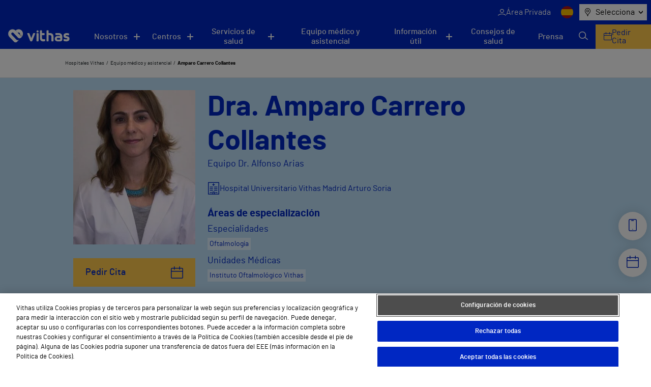

--- FILE ---
content_type: text/html; charset=utf-8
request_url: https://www.google.com/recaptcha/api2/anchor?ar=1&k=6LfHt9QrAAAAAGpyDsSD_1cw2_AqiKqb8Z3zzwGE&co=aHR0cHM6Ly92aXRoYXMuZXM6NDQz&hl=en&v=PoyoqOPhxBO7pBk68S4YbpHZ&size=invisible&anchor-ms=20000&execute-ms=30000&cb=x1pqnf1hbnmr
body_size: 48521
content:
<!DOCTYPE HTML><html dir="ltr" lang="en"><head><meta http-equiv="Content-Type" content="text/html; charset=UTF-8">
<meta http-equiv="X-UA-Compatible" content="IE=edge">
<title>reCAPTCHA</title>
<style type="text/css">
/* cyrillic-ext */
@font-face {
  font-family: 'Roboto';
  font-style: normal;
  font-weight: 400;
  font-stretch: 100%;
  src: url(//fonts.gstatic.com/s/roboto/v48/KFO7CnqEu92Fr1ME7kSn66aGLdTylUAMa3GUBHMdazTgWw.woff2) format('woff2');
  unicode-range: U+0460-052F, U+1C80-1C8A, U+20B4, U+2DE0-2DFF, U+A640-A69F, U+FE2E-FE2F;
}
/* cyrillic */
@font-face {
  font-family: 'Roboto';
  font-style: normal;
  font-weight: 400;
  font-stretch: 100%;
  src: url(//fonts.gstatic.com/s/roboto/v48/KFO7CnqEu92Fr1ME7kSn66aGLdTylUAMa3iUBHMdazTgWw.woff2) format('woff2');
  unicode-range: U+0301, U+0400-045F, U+0490-0491, U+04B0-04B1, U+2116;
}
/* greek-ext */
@font-face {
  font-family: 'Roboto';
  font-style: normal;
  font-weight: 400;
  font-stretch: 100%;
  src: url(//fonts.gstatic.com/s/roboto/v48/KFO7CnqEu92Fr1ME7kSn66aGLdTylUAMa3CUBHMdazTgWw.woff2) format('woff2');
  unicode-range: U+1F00-1FFF;
}
/* greek */
@font-face {
  font-family: 'Roboto';
  font-style: normal;
  font-weight: 400;
  font-stretch: 100%;
  src: url(//fonts.gstatic.com/s/roboto/v48/KFO7CnqEu92Fr1ME7kSn66aGLdTylUAMa3-UBHMdazTgWw.woff2) format('woff2');
  unicode-range: U+0370-0377, U+037A-037F, U+0384-038A, U+038C, U+038E-03A1, U+03A3-03FF;
}
/* math */
@font-face {
  font-family: 'Roboto';
  font-style: normal;
  font-weight: 400;
  font-stretch: 100%;
  src: url(//fonts.gstatic.com/s/roboto/v48/KFO7CnqEu92Fr1ME7kSn66aGLdTylUAMawCUBHMdazTgWw.woff2) format('woff2');
  unicode-range: U+0302-0303, U+0305, U+0307-0308, U+0310, U+0312, U+0315, U+031A, U+0326-0327, U+032C, U+032F-0330, U+0332-0333, U+0338, U+033A, U+0346, U+034D, U+0391-03A1, U+03A3-03A9, U+03B1-03C9, U+03D1, U+03D5-03D6, U+03F0-03F1, U+03F4-03F5, U+2016-2017, U+2034-2038, U+203C, U+2040, U+2043, U+2047, U+2050, U+2057, U+205F, U+2070-2071, U+2074-208E, U+2090-209C, U+20D0-20DC, U+20E1, U+20E5-20EF, U+2100-2112, U+2114-2115, U+2117-2121, U+2123-214F, U+2190, U+2192, U+2194-21AE, U+21B0-21E5, U+21F1-21F2, U+21F4-2211, U+2213-2214, U+2216-22FF, U+2308-230B, U+2310, U+2319, U+231C-2321, U+2336-237A, U+237C, U+2395, U+239B-23B7, U+23D0, U+23DC-23E1, U+2474-2475, U+25AF, U+25B3, U+25B7, U+25BD, U+25C1, U+25CA, U+25CC, U+25FB, U+266D-266F, U+27C0-27FF, U+2900-2AFF, U+2B0E-2B11, U+2B30-2B4C, U+2BFE, U+3030, U+FF5B, U+FF5D, U+1D400-1D7FF, U+1EE00-1EEFF;
}
/* symbols */
@font-face {
  font-family: 'Roboto';
  font-style: normal;
  font-weight: 400;
  font-stretch: 100%;
  src: url(//fonts.gstatic.com/s/roboto/v48/KFO7CnqEu92Fr1ME7kSn66aGLdTylUAMaxKUBHMdazTgWw.woff2) format('woff2');
  unicode-range: U+0001-000C, U+000E-001F, U+007F-009F, U+20DD-20E0, U+20E2-20E4, U+2150-218F, U+2190, U+2192, U+2194-2199, U+21AF, U+21E6-21F0, U+21F3, U+2218-2219, U+2299, U+22C4-22C6, U+2300-243F, U+2440-244A, U+2460-24FF, U+25A0-27BF, U+2800-28FF, U+2921-2922, U+2981, U+29BF, U+29EB, U+2B00-2BFF, U+4DC0-4DFF, U+FFF9-FFFB, U+10140-1018E, U+10190-1019C, U+101A0, U+101D0-101FD, U+102E0-102FB, U+10E60-10E7E, U+1D2C0-1D2D3, U+1D2E0-1D37F, U+1F000-1F0FF, U+1F100-1F1AD, U+1F1E6-1F1FF, U+1F30D-1F30F, U+1F315, U+1F31C, U+1F31E, U+1F320-1F32C, U+1F336, U+1F378, U+1F37D, U+1F382, U+1F393-1F39F, U+1F3A7-1F3A8, U+1F3AC-1F3AF, U+1F3C2, U+1F3C4-1F3C6, U+1F3CA-1F3CE, U+1F3D4-1F3E0, U+1F3ED, U+1F3F1-1F3F3, U+1F3F5-1F3F7, U+1F408, U+1F415, U+1F41F, U+1F426, U+1F43F, U+1F441-1F442, U+1F444, U+1F446-1F449, U+1F44C-1F44E, U+1F453, U+1F46A, U+1F47D, U+1F4A3, U+1F4B0, U+1F4B3, U+1F4B9, U+1F4BB, U+1F4BF, U+1F4C8-1F4CB, U+1F4D6, U+1F4DA, U+1F4DF, U+1F4E3-1F4E6, U+1F4EA-1F4ED, U+1F4F7, U+1F4F9-1F4FB, U+1F4FD-1F4FE, U+1F503, U+1F507-1F50B, U+1F50D, U+1F512-1F513, U+1F53E-1F54A, U+1F54F-1F5FA, U+1F610, U+1F650-1F67F, U+1F687, U+1F68D, U+1F691, U+1F694, U+1F698, U+1F6AD, U+1F6B2, U+1F6B9-1F6BA, U+1F6BC, U+1F6C6-1F6CF, U+1F6D3-1F6D7, U+1F6E0-1F6EA, U+1F6F0-1F6F3, U+1F6F7-1F6FC, U+1F700-1F7FF, U+1F800-1F80B, U+1F810-1F847, U+1F850-1F859, U+1F860-1F887, U+1F890-1F8AD, U+1F8B0-1F8BB, U+1F8C0-1F8C1, U+1F900-1F90B, U+1F93B, U+1F946, U+1F984, U+1F996, U+1F9E9, U+1FA00-1FA6F, U+1FA70-1FA7C, U+1FA80-1FA89, U+1FA8F-1FAC6, U+1FACE-1FADC, U+1FADF-1FAE9, U+1FAF0-1FAF8, U+1FB00-1FBFF;
}
/* vietnamese */
@font-face {
  font-family: 'Roboto';
  font-style: normal;
  font-weight: 400;
  font-stretch: 100%;
  src: url(//fonts.gstatic.com/s/roboto/v48/KFO7CnqEu92Fr1ME7kSn66aGLdTylUAMa3OUBHMdazTgWw.woff2) format('woff2');
  unicode-range: U+0102-0103, U+0110-0111, U+0128-0129, U+0168-0169, U+01A0-01A1, U+01AF-01B0, U+0300-0301, U+0303-0304, U+0308-0309, U+0323, U+0329, U+1EA0-1EF9, U+20AB;
}
/* latin-ext */
@font-face {
  font-family: 'Roboto';
  font-style: normal;
  font-weight: 400;
  font-stretch: 100%;
  src: url(//fonts.gstatic.com/s/roboto/v48/KFO7CnqEu92Fr1ME7kSn66aGLdTylUAMa3KUBHMdazTgWw.woff2) format('woff2');
  unicode-range: U+0100-02BA, U+02BD-02C5, U+02C7-02CC, U+02CE-02D7, U+02DD-02FF, U+0304, U+0308, U+0329, U+1D00-1DBF, U+1E00-1E9F, U+1EF2-1EFF, U+2020, U+20A0-20AB, U+20AD-20C0, U+2113, U+2C60-2C7F, U+A720-A7FF;
}
/* latin */
@font-face {
  font-family: 'Roboto';
  font-style: normal;
  font-weight: 400;
  font-stretch: 100%;
  src: url(//fonts.gstatic.com/s/roboto/v48/KFO7CnqEu92Fr1ME7kSn66aGLdTylUAMa3yUBHMdazQ.woff2) format('woff2');
  unicode-range: U+0000-00FF, U+0131, U+0152-0153, U+02BB-02BC, U+02C6, U+02DA, U+02DC, U+0304, U+0308, U+0329, U+2000-206F, U+20AC, U+2122, U+2191, U+2193, U+2212, U+2215, U+FEFF, U+FFFD;
}
/* cyrillic-ext */
@font-face {
  font-family: 'Roboto';
  font-style: normal;
  font-weight: 500;
  font-stretch: 100%;
  src: url(//fonts.gstatic.com/s/roboto/v48/KFO7CnqEu92Fr1ME7kSn66aGLdTylUAMa3GUBHMdazTgWw.woff2) format('woff2');
  unicode-range: U+0460-052F, U+1C80-1C8A, U+20B4, U+2DE0-2DFF, U+A640-A69F, U+FE2E-FE2F;
}
/* cyrillic */
@font-face {
  font-family: 'Roboto';
  font-style: normal;
  font-weight: 500;
  font-stretch: 100%;
  src: url(//fonts.gstatic.com/s/roboto/v48/KFO7CnqEu92Fr1ME7kSn66aGLdTylUAMa3iUBHMdazTgWw.woff2) format('woff2');
  unicode-range: U+0301, U+0400-045F, U+0490-0491, U+04B0-04B1, U+2116;
}
/* greek-ext */
@font-face {
  font-family: 'Roboto';
  font-style: normal;
  font-weight: 500;
  font-stretch: 100%;
  src: url(//fonts.gstatic.com/s/roboto/v48/KFO7CnqEu92Fr1ME7kSn66aGLdTylUAMa3CUBHMdazTgWw.woff2) format('woff2');
  unicode-range: U+1F00-1FFF;
}
/* greek */
@font-face {
  font-family: 'Roboto';
  font-style: normal;
  font-weight: 500;
  font-stretch: 100%;
  src: url(//fonts.gstatic.com/s/roboto/v48/KFO7CnqEu92Fr1ME7kSn66aGLdTylUAMa3-UBHMdazTgWw.woff2) format('woff2');
  unicode-range: U+0370-0377, U+037A-037F, U+0384-038A, U+038C, U+038E-03A1, U+03A3-03FF;
}
/* math */
@font-face {
  font-family: 'Roboto';
  font-style: normal;
  font-weight: 500;
  font-stretch: 100%;
  src: url(//fonts.gstatic.com/s/roboto/v48/KFO7CnqEu92Fr1ME7kSn66aGLdTylUAMawCUBHMdazTgWw.woff2) format('woff2');
  unicode-range: U+0302-0303, U+0305, U+0307-0308, U+0310, U+0312, U+0315, U+031A, U+0326-0327, U+032C, U+032F-0330, U+0332-0333, U+0338, U+033A, U+0346, U+034D, U+0391-03A1, U+03A3-03A9, U+03B1-03C9, U+03D1, U+03D5-03D6, U+03F0-03F1, U+03F4-03F5, U+2016-2017, U+2034-2038, U+203C, U+2040, U+2043, U+2047, U+2050, U+2057, U+205F, U+2070-2071, U+2074-208E, U+2090-209C, U+20D0-20DC, U+20E1, U+20E5-20EF, U+2100-2112, U+2114-2115, U+2117-2121, U+2123-214F, U+2190, U+2192, U+2194-21AE, U+21B0-21E5, U+21F1-21F2, U+21F4-2211, U+2213-2214, U+2216-22FF, U+2308-230B, U+2310, U+2319, U+231C-2321, U+2336-237A, U+237C, U+2395, U+239B-23B7, U+23D0, U+23DC-23E1, U+2474-2475, U+25AF, U+25B3, U+25B7, U+25BD, U+25C1, U+25CA, U+25CC, U+25FB, U+266D-266F, U+27C0-27FF, U+2900-2AFF, U+2B0E-2B11, U+2B30-2B4C, U+2BFE, U+3030, U+FF5B, U+FF5D, U+1D400-1D7FF, U+1EE00-1EEFF;
}
/* symbols */
@font-face {
  font-family: 'Roboto';
  font-style: normal;
  font-weight: 500;
  font-stretch: 100%;
  src: url(//fonts.gstatic.com/s/roboto/v48/KFO7CnqEu92Fr1ME7kSn66aGLdTylUAMaxKUBHMdazTgWw.woff2) format('woff2');
  unicode-range: U+0001-000C, U+000E-001F, U+007F-009F, U+20DD-20E0, U+20E2-20E4, U+2150-218F, U+2190, U+2192, U+2194-2199, U+21AF, U+21E6-21F0, U+21F3, U+2218-2219, U+2299, U+22C4-22C6, U+2300-243F, U+2440-244A, U+2460-24FF, U+25A0-27BF, U+2800-28FF, U+2921-2922, U+2981, U+29BF, U+29EB, U+2B00-2BFF, U+4DC0-4DFF, U+FFF9-FFFB, U+10140-1018E, U+10190-1019C, U+101A0, U+101D0-101FD, U+102E0-102FB, U+10E60-10E7E, U+1D2C0-1D2D3, U+1D2E0-1D37F, U+1F000-1F0FF, U+1F100-1F1AD, U+1F1E6-1F1FF, U+1F30D-1F30F, U+1F315, U+1F31C, U+1F31E, U+1F320-1F32C, U+1F336, U+1F378, U+1F37D, U+1F382, U+1F393-1F39F, U+1F3A7-1F3A8, U+1F3AC-1F3AF, U+1F3C2, U+1F3C4-1F3C6, U+1F3CA-1F3CE, U+1F3D4-1F3E0, U+1F3ED, U+1F3F1-1F3F3, U+1F3F5-1F3F7, U+1F408, U+1F415, U+1F41F, U+1F426, U+1F43F, U+1F441-1F442, U+1F444, U+1F446-1F449, U+1F44C-1F44E, U+1F453, U+1F46A, U+1F47D, U+1F4A3, U+1F4B0, U+1F4B3, U+1F4B9, U+1F4BB, U+1F4BF, U+1F4C8-1F4CB, U+1F4D6, U+1F4DA, U+1F4DF, U+1F4E3-1F4E6, U+1F4EA-1F4ED, U+1F4F7, U+1F4F9-1F4FB, U+1F4FD-1F4FE, U+1F503, U+1F507-1F50B, U+1F50D, U+1F512-1F513, U+1F53E-1F54A, U+1F54F-1F5FA, U+1F610, U+1F650-1F67F, U+1F687, U+1F68D, U+1F691, U+1F694, U+1F698, U+1F6AD, U+1F6B2, U+1F6B9-1F6BA, U+1F6BC, U+1F6C6-1F6CF, U+1F6D3-1F6D7, U+1F6E0-1F6EA, U+1F6F0-1F6F3, U+1F6F7-1F6FC, U+1F700-1F7FF, U+1F800-1F80B, U+1F810-1F847, U+1F850-1F859, U+1F860-1F887, U+1F890-1F8AD, U+1F8B0-1F8BB, U+1F8C0-1F8C1, U+1F900-1F90B, U+1F93B, U+1F946, U+1F984, U+1F996, U+1F9E9, U+1FA00-1FA6F, U+1FA70-1FA7C, U+1FA80-1FA89, U+1FA8F-1FAC6, U+1FACE-1FADC, U+1FADF-1FAE9, U+1FAF0-1FAF8, U+1FB00-1FBFF;
}
/* vietnamese */
@font-face {
  font-family: 'Roboto';
  font-style: normal;
  font-weight: 500;
  font-stretch: 100%;
  src: url(//fonts.gstatic.com/s/roboto/v48/KFO7CnqEu92Fr1ME7kSn66aGLdTylUAMa3OUBHMdazTgWw.woff2) format('woff2');
  unicode-range: U+0102-0103, U+0110-0111, U+0128-0129, U+0168-0169, U+01A0-01A1, U+01AF-01B0, U+0300-0301, U+0303-0304, U+0308-0309, U+0323, U+0329, U+1EA0-1EF9, U+20AB;
}
/* latin-ext */
@font-face {
  font-family: 'Roboto';
  font-style: normal;
  font-weight: 500;
  font-stretch: 100%;
  src: url(//fonts.gstatic.com/s/roboto/v48/KFO7CnqEu92Fr1ME7kSn66aGLdTylUAMa3KUBHMdazTgWw.woff2) format('woff2');
  unicode-range: U+0100-02BA, U+02BD-02C5, U+02C7-02CC, U+02CE-02D7, U+02DD-02FF, U+0304, U+0308, U+0329, U+1D00-1DBF, U+1E00-1E9F, U+1EF2-1EFF, U+2020, U+20A0-20AB, U+20AD-20C0, U+2113, U+2C60-2C7F, U+A720-A7FF;
}
/* latin */
@font-face {
  font-family: 'Roboto';
  font-style: normal;
  font-weight: 500;
  font-stretch: 100%;
  src: url(//fonts.gstatic.com/s/roboto/v48/KFO7CnqEu92Fr1ME7kSn66aGLdTylUAMa3yUBHMdazQ.woff2) format('woff2');
  unicode-range: U+0000-00FF, U+0131, U+0152-0153, U+02BB-02BC, U+02C6, U+02DA, U+02DC, U+0304, U+0308, U+0329, U+2000-206F, U+20AC, U+2122, U+2191, U+2193, U+2212, U+2215, U+FEFF, U+FFFD;
}
/* cyrillic-ext */
@font-face {
  font-family: 'Roboto';
  font-style: normal;
  font-weight: 900;
  font-stretch: 100%;
  src: url(//fonts.gstatic.com/s/roboto/v48/KFO7CnqEu92Fr1ME7kSn66aGLdTylUAMa3GUBHMdazTgWw.woff2) format('woff2');
  unicode-range: U+0460-052F, U+1C80-1C8A, U+20B4, U+2DE0-2DFF, U+A640-A69F, U+FE2E-FE2F;
}
/* cyrillic */
@font-face {
  font-family: 'Roboto';
  font-style: normal;
  font-weight: 900;
  font-stretch: 100%;
  src: url(//fonts.gstatic.com/s/roboto/v48/KFO7CnqEu92Fr1ME7kSn66aGLdTylUAMa3iUBHMdazTgWw.woff2) format('woff2');
  unicode-range: U+0301, U+0400-045F, U+0490-0491, U+04B0-04B1, U+2116;
}
/* greek-ext */
@font-face {
  font-family: 'Roboto';
  font-style: normal;
  font-weight: 900;
  font-stretch: 100%;
  src: url(//fonts.gstatic.com/s/roboto/v48/KFO7CnqEu92Fr1ME7kSn66aGLdTylUAMa3CUBHMdazTgWw.woff2) format('woff2');
  unicode-range: U+1F00-1FFF;
}
/* greek */
@font-face {
  font-family: 'Roboto';
  font-style: normal;
  font-weight: 900;
  font-stretch: 100%;
  src: url(//fonts.gstatic.com/s/roboto/v48/KFO7CnqEu92Fr1ME7kSn66aGLdTylUAMa3-UBHMdazTgWw.woff2) format('woff2');
  unicode-range: U+0370-0377, U+037A-037F, U+0384-038A, U+038C, U+038E-03A1, U+03A3-03FF;
}
/* math */
@font-face {
  font-family: 'Roboto';
  font-style: normal;
  font-weight: 900;
  font-stretch: 100%;
  src: url(//fonts.gstatic.com/s/roboto/v48/KFO7CnqEu92Fr1ME7kSn66aGLdTylUAMawCUBHMdazTgWw.woff2) format('woff2');
  unicode-range: U+0302-0303, U+0305, U+0307-0308, U+0310, U+0312, U+0315, U+031A, U+0326-0327, U+032C, U+032F-0330, U+0332-0333, U+0338, U+033A, U+0346, U+034D, U+0391-03A1, U+03A3-03A9, U+03B1-03C9, U+03D1, U+03D5-03D6, U+03F0-03F1, U+03F4-03F5, U+2016-2017, U+2034-2038, U+203C, U+2040, U+2043, U+2047, U+2050, U+2057, U+205F, U+2070-2071, U+2074-208E, U+2090-209C, U+20D0-20DC, U+20E1, U+20E5-20EF, U+2100-2112, U+2114-2115, U+2117-2121, U+2123-214F, U+2190, U+2192, U+2194-21AE, U+21B0-21E5, U+21F1-21F2, U+21F4-2211, U+2213-2214, U+2216-22FF, U+2308-230B, U+2310, U+2319, U+231C-2321, U+2336-237A, U+237C, U+2395, U+239B-23B7, U+23D0, U+23DC-23E1, U+2474-2475, U+25AF, U+25B3, U+25B7, U+25BD, U+25C1, U+25CA, U+25CC, U+25FB, U+266D-266F, U+27C0-27FF, U+2900-2AFF, U+2B0E-2B11, U+2B30-2B4C, U+2BFE, U+3030, U+FF5B, U+FF5D, U+1D400-1D7FF, U+1EE00-1EEFF;
}
/* symbols */
@font-face {
  font-family: 'Roboto';
  font-style: normal;
  font-weight: 900;
  font-stretch: 100%;
  src: url(//fonts.gstatic.com/s/roboto/v48/KFO7CnqEu92Fr1ME7kSn66aGLdTylUAMaxKUBHMdazTgWw.woff2) format('woff2');
  unicode-range: U+0001-000C, U+000E-001F, U+007F-009F, U+20DD-20E0, U+20E2-20E4, U+2150-218F, U+2190, U+2192, U+2194-2199, U+21AF, U+21E6-21F0, U+21F3, U+2218-2219, U+2299, U+22C4-22C6, U+2300-243F, U+2440-244A, U+2460-24FF, U+25A0-27BF, U+2800-28FF, U+2921-2922, U+2981, U+29BF, U+29EB, U+2B00-2BFF, U+4DC0-4DFF, U+FFF9-FFFB, U+10140-1018E, U+10190-1019C, U+101A0, U+101D0-101FD, U+102E0-102FB, U+10E60-10E7E, U+1D2C0-1D2D3, U+1D2E0-1D37F, U+1F000-1F0FF, U+1F100-1F1AD, U+1F1E6-1F1FF, U+1F30D-1F30F, U+1F315, U+1F31C, U+1F31E, U+1F320-1F32C, U+1F336, U+1F378, U+1F37D, U+1F382, U+1F393-1F39F, U+1F3A7-1F3A8, U+1F3AC-1F3AF, U+1F3C2, U+1F3C4-1F3C6, U+1F3CA-1F3CE, U+1F3D4-1F3E0, U+1F3ED, U+1F3F1-1F3F3, U+1F3F5-1F3F7, U+1F408, U+1F415, U+1F41F, U+1F426, U+1F43F, U+1F441-1F442, U+1F444, U+1F446-1F449, U+1F44C-1F44E, U+1F453, U+1F46A, U+1F47D, U+1F4A3, U+1F4B0, U+1F4B3, U+1F4B9, U+1F4BB, U+1F4BF, U+1F4C8-1F4CB, U+1F4D6, U+1F4DA, U+1F4DF, U+1F4E3-1F4E6, U+1F4EA-1F4ED, U+1F4F7, U+1F4F9-1F4FB, U+1F4FD-1F4FE, U+1F503, U+1F507-1F50B, U+1F50D, U+1F512-1F513, U+1F53E-1F54A, U+1F54F-1F5FA, U+1F610, U+1F650-1F67F, U+1F687, U+1F68D, U+1F691, U+1F694, U+1F698, U+1F6AD, U+1F6B2, U+1F6B9-1F6BA, U+1F6BC, U+1F6C6-1F6CF, U+1F6D3-1F6D7, U+1F6E0-1F6EA, U+1F6F0-1F6F3, U+1F6F7-1F6FC, U+1F700-1F7FF, U+1F800-1F80B, U+1F810-1F847, U+1F850-1F859, U+1F860-1F887, U+1F890-1F8AD, U+1F8B0-1F8BB, U+1F8C0-1F8C1, U+1F900-1F90B, U+1F93B, U+1F946, U+1F984, U+1F996, U+1F9E9, U+1FA00-1FA6F, U+1FA70-1FA7C, U+1FA80-1FA89, U+1FA8F-1FAC6, U+1FACE-1FADC, U+1FADF-1FAE9, U+1FAF0-1FAF8, U+1FB00-1FBFF;
}
/* vietnamese */
@font-face {
  font-family: 'Roboto';
  font-style: normal;
  font-weight: 900;
  font-stretch: 100%;
  src: url(//fonts.gstatic.com/s/roboto/v48/KFO7CnqEu92Fr1ME7kSn66aGLdTylUAMa3OUBHMdazTgWw.woff2) format('woff2');
  unicode-range: U+0102-0103, U+0110-0111, U+0128-0129, U+0168-0169, U+01A0-01A1, U+01AF-01B0, U+0300-0301, U+0303-0304, U+0308-0309, U+0323, U+0329, U+1EA0-1EF9, U+20AB;
}
/* latin-ext */
@font-face {
  font-family: 'Roboto';
  font-style: normal;
  font-weight: 900;
  font-stretch: 100%;
  src: url(//fonts.gstatic.com/s/roboto/v48/KFO7CnqEu92Fr1ME7kSn66aGLdTylUAMa3KUBHMdazTgWw.woff2) format('woff2');
  unicode-range: U+0100-02BA, U+02BD-02C5, U+02C7-02CC, U+02CE-02D7, U+02DD-02FF, U+0304, U+0308, U+0329, U+1D00-1DBF, U+1E00-1E9F, U+1EF2-1EFF, U+2020, U+20A0-20AB, U+20AD-20C0, U+2113, U+2C60-2C7F, U+A720-A7FF;
}
/* latin */
@font-face {
  font-family: 'Roboto';
  font-style: normal;
  font-weight: 900;
  font-stretch: 100%;
  src: url(//fonts.gstatic.com/s/roboto/v48/KFO7CnqEu92Fr1ME7kSn66aGLdTylUAMa3yUBHMdazQ.woff2) format('woff2');
  unicode-range: U+0000-00FF, U+0131, U+0152-0153, U+02BB-02BC, U+02C6, U+02DA, U+02DC, U+0304, U+0308, U+0329, U+2000-206F, U+20AC, U+2122, U+2191, U+2193, U+2212, U+2215, U+FEFF, U+FFFD;
}

</style>
<link rel="stylesheet" type="text/css" href="https://www.gstatic.com/recaptcha/releases/PoyoqOPhxBO7pBk68S4YbpHZ/styles__ltr.css">
<script nonce="KQkJgX4BNvlQoe1jOnim5w" type="text/javascript">window['__recaptcha_api'] = 'https://www.google.com/recaptcha/api2/';</script>
<script type="text/javascript" src="https://www.gstatic.com/recaptcha/releases/PoyoqOPhxBO7pBk68S4YbpHZ/recaptcha__en.js" nonce="KQkJgX4BNvlQoe1jOnim5w">
      
    </script></head>
<body><div id="rc-anchor-alert" class="rc-anchor-alert"></div>
<input type="hidden" id="recaptcha-token" value="[base64]">
<script type="text/javascript" nonce="KQkJgX4BNvlQoe1jOnim5w">
      recaptcha.anchor.Main.init("[\x22ainput\x22,[\x22bgdata\x22,\x22\x22,\[base64]/[base64]/[base64]/ZyhXLGgpOnEoW04sMjEsbF0sVywwKSxoKSxmYWxzZSxmYWxzZSl9Y2F0Y2goayl7RygzNTgsVyk/[base64]/[base64]/[base64]/[base64]/[base64]/[base64]/[base64]/bmV3IEJbT10oRFswXSk6dz09Mj9uZXcgQltPXShEWzBdLERbMV0pOnc9PTM/bmV3IEJbT10oRFswXSxEWzFdLERbMl0pOnc9PTQ/[base64]/[base64]/[base64]/[base64]/[base64]\\u003d\x22,\[base64]\x22,\[base64]/DkhzCncKCwowbwpQMER5jc8K/wptVw7Vnw4NueSIbUMOlwoB1w7HDlMOhFcOKc1RDasO+GBN9fAjDtcONN8OGNcOzVcKgw7LCi8OYw6Yiw6Atw7bCsnRPQUBiwpbDmMKxwqpAw5gXTHQLw4HDq0nDuMO8fE7Cs8O1w7DCtAzCj2DDl8KBOMOcTMOCeMKzwrFpwrJKGn3Cn8ODdsOWBzRaSMKoPMKlw5/CmsOzw5NjTnzCjMOnwo1xQ8Kww5fDqVvDs1xlwqkQw6g7wqbCrEBfw7TDjXbDgcOMfEMSPFofw7/Di2Iaw4pLMwgrUABSwrFhw7LClQLDswHCp0t3w54mwpA3w5ZvX8KoDn3DlkjDqMKiwo5HKWNowq/[base64]/CusKXw64dPMOYUUhCfjzDp8OLwrtSM2PCsMKPwppAaCFwwo8+HFTDpwHCinMBw4rDmX3CoMKcIsKKw409w4QmRjA8aTV3w6bDig1Bw53CqBzCnxR1WzvCuMO8cU7CrcOpWMOzwqQNwpnCkVNzwoASw5ZYw6HCpsO5X3/Ch8Kaw4vDhDvDvcO9w4vDgMKMZMKRw7fDlDopOsOqw4ZjFkUPwprDiwXDqTcJLEDClBnCtkhAPsOJJwEywq8Vw6tdwqDCuwfDmgfChcOcaEd0d8O/[base64]/w4zCg8OzwrPDtcOABsKoKAQlwoVWN2HDucOLwp9sw77DtnXCrUvDkcO8dsOPw7Qtw7cPe2DCpmXDtVd3TTfCmkTDksKgNA/DlX1Sw6jDh8KTw6HCoHBRw5Z5OHnCtzV1w7vDpcOyKMOoSDI1KWnCmSLCu8Okwr7Ds8OEwrvDgsO9wrUnw7XCosO2dx88wpRVw6DCoW/DoMOaw6RXasOSw4sXJcK6w5Vmw6gvM2/DusK0CsOBf8OmwpPCqsO5wrp2WVEHw4nDvnllXybCs8OfDSdZworDrcKVwoQgYMO2HG13LcKfX8OawobCgMKJCsKhwqnDksKfQsKkB8OqZANnwq4MMicUE8O6F2xHRhzCmcKSw5I1XXJdAsKqw6PCrwogNQN4OsOlw6nCtcOewp/[base64]/DksOfwpDDrQFLaMK/wpDCocOrasKXwo9bwpnDqMKLdcKTQ8Oyw5XDlMO3GEs7wqUqB8KMG8Osw5nDg8KlMwJOWcKpaMOyw6MAwonDo8O6F8KUScKECkXDuMKuwq56UsKLMRRaC8KCw4lYwqtMXcOwOcOYwqhrwq4Ew7jDqMOwfQrDq8O0w7MzdzTCmsOeJ8O/TX/CiknCoMObK20hJMKLK8OYID4scMOzI8OMX8KyKMKHEggcXBkKRcOPMVgfexjCp0Z3wptVVwNyWMOwQj7CuFoAw7h5w4cCRnBKwp3CrsKyQTNUw5NRwohKw6bDpWTDuG/Dk8ObWg7Csk3CtsORL8KKw40OU8KLDTHDi8K2w6fDsH3DskPDjWw4wrTCtW7DjMOxTcO+fhtNM1nCusKpwqROw4lOw7pgw6nDksKoWMKtdsKtwolyWR92bcOUd2MewqMNNl4nwqwzwpRGYCs8Nyh/[base64]/[base64]/AGLDvsObJMOjw4HClMKMwrLDrcODwqguw5pdw5PCr3gxN14GGsK9wq9iw4RHwqYNwq/Dq8OWHMK0e8OPT3xdfXQCwpweNMOpIsO/[base64]/CgMKwZh8UEcK5CGgBw6bDqcOFTzMow4Q5wr3CpMKdS181CcOqwooCAsKjeicXw67DoMOpwrU0R8ODY8K/[base64]/Ckg4Mw4V/YcKHwp7DtX58wq8WwoPDnV/DqhNXw6XCmHfCgiIMHsOzCj3CkShiGcK7TH4GXMOdNMKaWVTDki/DlsO1f25gw7BEwocRIMK8w4nDu8Oee2fCjMKNwrURw7A3wphzVQ/CsMOywqEGwqDDmCXCpg7CgsOxPcKuSCNsegRTw63DpB0/[base64]/DkX/CnsKSLcKpwroeW8OUwoPCpjvDviodw7DCkcK/fnguwpzCtmBdeMKvVEfDgcO3JcKQwoscwqsNwr0ew6bDimfCmsKxw6p4wo3ClMOtw4YJXjPDiHvCusOhw7kWw5LCrTnCisOAwpHCuyNCQMKcwpclw48pw6t2QQLDvmlfcj3CvsKdwq/Du39Ow7pfw6QQwrvDo8OJMMKMYWTDgMOewq/[base64]/DrMO+GQsgwpPDkxjDr8OFFmV0w60HwohGwoTCr8KOw5Fob0d1AMOYYXclw5MGIMKiIRfCsMOEw5VXw6TDhcOEQ8KBwp/Ds2LCrW9LwqPDp8Opw7PDvg/[base64]/[base64]/KB1hwpRwwphhwoYTU0ogw4rCtcKaGcKTwr/CviIiwpcDcgxQw4nClMKmw4hNw5HDmx45w7TDjAJ2dsOLVMKIw7TCk2xEw7bDqDEzWVfCjAchw6YIw5DDtBlJwowTFVLCicKZwr/Do2zDj8OJwqw+YcKWQsKbNBsJwrLDhxTDtsK5V2QVbDkIOX/[base64]/[base64]/DnG1lw7nCqxjDpHHCkyjDhsKnwqFlw4vCpw3Cvnd3w6cdw5/DlMOwwrJTc1TDjcOZbhUqZUdhwog2MXvCs8OISMK/JjxswoA4w6J3ZMKZFsO3wp3DhsKqw5nDjBh6Q8KaEVfCmkRqTBADwpk5WlQvDsOPO0IaVgdDI2VUVl1uOsO0GCt/wobDiG/DgcKxw58Rw5DDkT3DuiFaJcKJw6XDhR85S8K7IXLChMOuwoVTw6fCqWoGwqPCi8Oiw6DDk8OVIsK8wqjDlUkqM8OAwoxmwrAFwqdFKX8mO24nK8OgwrHDu8KoNsOAwrfCt2Bdw4zDjBsdwoYNwpsew7N9D8OZKcKxwpcMV8KZwp0eQGRkwpwPS1wPw4VCKsO8wp/ClBjCjMKRw6jCixjCnH/CicOsSsOcOMKzwoUnwp8mHcKOwp4nFMKsw7UGw4zDsDPDn1twcjXDiyE1JMKrwr/[base64]/CnjHDmlvDucK5w6kFw5xYWsOlw4PCiyE1w4ADBUFcwr1eCAISYURQwrN3ScK4MsKFHnklQcKoUBzCmVXCqSvDsMKfwqrCi8KhwohswrgdasKkXcOCQDIvwrUPwpVVFk3DnMO9PQVlwpbDiE/CigTCt3LCixDDhsOnw4BXwq9Xw7pkbxjCimHDhzLDvMOEdT1HVMOMQ3seUF3CrmQBOxbCpEZxAsO2w5gzBwcWT2/CpsKaGxV/wqPDpRPDp8K3w65PE2nDiMONOn3DvTMXVcKUVzI6w5jDnXLDpMK3w691w6EQfMO4cnzCscK5woVqbF7Dg8KQczTDrMKLVMOLwpfCgDEJwpHCuhdNw49xDMODMWbCo2LDg0nCh8KCPMOzwqMGWMKYLcO9O8KFIsOGTwfCp2R8C8K6esKACQkkwqTCtMOtw54RXsO/VlzDqcOMw4bCrlJtfcO2wqpcwq4Jw4TClkgcPcKcwqtkPsOlwrAEUUdTw7LDnsKdGsKVworDlcK7J8KXAzbDt8OYwrJiwrnDu8OgworDs8KkAcOvCwcZw748fMKQTMO8QSE6wrUAMCvDtWcIG3Mgw5fCqcOgwr47wprDusOkfgLCiX/CksKmLsObw7zCqFTCusO0FMOiOMOYfnNlwr87b8K4NcO8NsKcw5/DoBTDgsKRw740PsO2MEPDpEp0wpsUa8OcPT9OecOUwqhGTHXCj1PDvmTChwHCjWpqwo4gw4LDnQHCpB0JwrVQw6PCny3Dk8OBC2fCulvCt8OzwprDosONCV/[base64]/Cm8KpIMOHw6ttw6XCsMKJSXI2w6TClW1Ow6ZbdUhzwrfDkgHCu1zDhcOzUR7ChMOyUkBPWygswqMiOQEKeMKhW157ElIcCzRlHcO5NcOxKcKgb8K3wqIbXMOTcsO9IxzDv8ObFFHCuw/DoMKNf8OhYThMY8KXMyzCrMOkTMODw7RNbMOYbBzCln8GScKGwqnDq1LDmMK6KS4KHTrChipyw6UffsOqw43DvDJww4Q9wr7CkSLCuVbCq27DssKbw4dyFcKnWsKfw6RywoDDjy/DssKOw7nCrsOALsKxWsOAIR42wr7CqBHDnh/[base64]/Dr3cdwqnCscKENsKFwrBGGMKpwoPCscKSwqwLwpXDoMOnw6PCr8KvVsK4QTLCjcKyw4bCvxvDjw3Dt8K5wpLDmiJ1woQMw6lLwpDDg8O4cyhvbCHDmcKJGy/DgcKyw7nDoEgqw73DiXHDlMKiwrrCunbCuxEcBF4OwqvDh1nCqUt0TMOfwqEJAxrDvUxRF8K4w4nDiFBHwqrCm8OvQR7Cu1fDr8KMbcOwXF/DmMOLN2gbSkVYaX0Bwo3Csj/DmDFfw6zCvy3Ch017A8Kcw7vDkUTDnWEgw7TDh8OWOw/CpMOjQMOBJVk1bDvDpiZtwos5wpLDpyjDii4Vwp/Ds8KJY8KYbMKqw7bDg8Ohw5pwHMOFdsKoIy3ClAfDnR8vCz7Ct8K8wqgOSlxDw4/DkWhqXSHClXgREMOqCApCw7/Cj3LCox8Kw41qwpFvGi/[base64]/[base64]/Dr8Oawr7ChsKmw5QWf8OYw7ZgFg/DsVjCmWnCog3Ds08eKVrDk8Oiw6zDv8KrwrPCsk9XUlnCoFx/UcKRwrzCjcKVwobCvi3Cjg0dfFEINH9pAWTDhF/DisKiw5jCl8O7AMOMwpTCvsOCUWvDuFTDpUjDlMOuCMOJwqDDjsKcw4DCv8KMCxEQwq94woPDt29VwoHCvcOtw6Eww45Kwr3CmMOecSfDoA/DpsOFwoR1w7YGYcObwofCknPDqsOXwrrDg8KnfgbDiMKNw43DlgLCgMKjem/[base64]/Do8KPwoxsbsOCw65ow59kKj0ww7M0OWQHw6fDjRTDmsOeN8O8HMOiIjcyQj1wwo/CicKxwqViRMOjwpobw4JTw5HCjsOcMAM2IBrCt8Ouw5HDnnjDrcKNV8OsVcKZWVjCvsOoasOzQMOYTxTDlEk8Z3nDs8OPJcKYwrDDvsKaIMKVw4ICw6JBwqLCkjEiUgnDll7DsBYaC8O2UcKmS8KUH8K/KcK8wpsKw4jDswrCoMORZsOpwpHCvW/CrcOxw4soXkgNw5sTwr7Cm1PCohzChQgnaMKQB8KJw70DGcK5w5g+Q0TDizBNwp3DpnTDi3lnFx7DlsOkS8OmY8Ozw50EwoECaMOSDmxDw5/Dh8OWw7bDssKdPms4IsOra8OCw5zDgMKTLsKLDcOTwqACIMKzMcO1RMKKDsOGW8K/wo7DtCU1wrlVRcOtaH89YMKgw53DilnCvRNvwqvClnzDmMOgw5LDqnXDq8O5wpLDpcOrfsOZSnHCq8OYAsOuGRRmBzBaVljCim5swqfCj1HDnDTCh8OrAcK0QkIHdGbClcKcwogSGX7DmcOzwpfCnMO4w5wlbcOowoRIYcO9MsO6dMKpw5PDn8KScG/CngAIGHMXwp8qdMOsQGJ1bcOawrTCo8Ocwr5wJMOCwoTDrwUKw4bDocOBw4nDt8KwwpJYw7vDk3rDgBLDv8K+w7PCpcKiwrnCnMOQwqjCv8KHQGoDEsOSw6Zewr15UW3ChCHCpsOFwrzCm8OBPsKnw4DCsMKdPBEzbzERXMKTZsOsw7rCnk3CpB8twpPCq8K/w7DCmjnDnXXDhhzCiFjCmjsTw5gIw7gGw4B8wo/DgQQSw4tww7TCosOBJMKrw6YWVsKNw4XDg0DClU8CUlpqAcO+SXXCmcKfw6Bzcj/CqcKhcMO4OikvwrhnfihqZBNowqIkUDkmw4cIwoBpXsO7wo40WcOXwpnCrH9DUcKFwp7CvsO/dcOJbMKnU0DDhsO/wqIkw7kDwrlwQsOvwo1Rw4nCoMOBNcKnNF/DpsKxworDtcKEbMOYJ8Opw6MTwro5QFoRwr/[base64]/[base64]/CkhjDmcOFQsKKw5dGwrZPw646CcKpwo7CgA9fTsO7ajnDhRXClcKhaDnDimRZD2JFe8KlFgU9wqEiwpPDqFRpwrjDjMKGw6DDmQsHCMO7worDmMOzw6pRwogCJlgcVTDCtCvDsRTDpV/CnsOHPcO5wq7CrjTCgndew4sfLcOtFXjCsMOfw7rCg8KEc8KbYRYtwr8lwq15w6VLwr1cfMKEDFpkJgxifMOQSAXDkcKqw4ceworDuCg5w44wwp1Qwq4URzFHPlFqH8OMVFDCjTPDqcKdUyt8w7DDtcK/w4xGwrDDml5Yfxksw7HCtMKUP8OSC8Knw45PdknCmzPCmVB2wrdXAcKJw4/DqcKuKsKkTHnDq8OQS8OpJcKDPWXDtcOpw6vChTjDnzNLwrAlesK3wog9w7/Cs8OsShjCkcOrw4I/[base64]/DqcOGJF/DsU9DOcKOHSLDhh4WD8OdwobCm8K7woXCksOfKFzDp8K5wpMww4/[base64]/PsK7wrorWHjCq8OVw5bCgsO5eMOoVFDDoClxwqUHw4ZMNAjCjcOwXsOgw6h1QMOkcxDCrcOSwr/[base64]/w7vDgyjDqXovbsOzw5tIw5PCh0h/[base64]/CuUXDh8KzAzPCnAxoP8OywrJSw7IyKMOHPXMHRsOzZcKmw4hxw5tsCChsKMO9w63ChsKyEcKRI2zCvMK1LsOPwovDpMONwoUew5TDucK1wpcTC2k5wpHDgMKkS0jDj8K/RcODwqECZsOHa01/QT7Dq8KldcK9w6TClsKLZCzClCvDsi7DtmJzXsO+NMOtwojChcOXwoNFwqhsaWMkFMOPwpM5NcOYWwPCqcKFXGzDlB03W2heBEjDusKsw5c5UCrDisKVInLCjTHCgsKEw40mCcORwq3ChMOXb8OIA1zDiMKJw4AQwqjCv8Kow77Ds3fCnVYqw6cLwqEew4/CicKxwrPDvcObZsKBL8OUw5t/[base64]/[base64]/[base64]/Dn8Kgw7rCl8OGVQcDw6NHw713XnkHw4/DuSrCisKLMlPCvBHDkkDChMK7M1djN2kewqvCvcOFNcKcwr3CkcOfDcKnS8OsfTDCicOJBmvCtcOhASdSwq4qcBRrwq59wo1ZKsOTwr1Nw4PCvsOHw4YgSm3CqnBPBnLDpnfDj8Klw6/Dg8OuAMOuw6nDq3trw7IQXMKkw6N0fzvCmsOZWcKowp19woVid1kVGsOmw63DrsOYYsK5C8Obw6DCtAI0w47CsMK/[base64]/AAQ8Qk7CkzxIaMOUW3nDnsKdwqPCmTfCisOzw5fCi8KYwoIIcMKmQsK0I8O7wo7DlEI1wpp9woPCi2U5VsKqd8KLYBjChlUFFsOFwrvDisOXCDAgAVrCtlnCgnzCm3gcG8O9AsORWHTDrFjDrCHDq13DusOuacOywprCusKtwq8uYyXDicOgU8Ozw4vCl8KZAMKNczB/RkbDkMOzMcO7WU9zw5kgw7rDqz5pw4DDssKpw64cw64iCWVzOVpowrVvwojCtHA1Q8K4w4LCniovAA/[base64]/worDo1IfLGtKw6DDnybCuh5Ybndew4LCrQxLdxZdOsK7dsODJg3DvcKEZsOBwrIvXHc/woTDvsOffMK9FClUAcO1w4rCuy7CkWwhwqbDu8OewqjCvMOFw7nDr8O6wo0NwoLDiMKXAMO/wrnCpRkjwrM1ainCqcKuw7/CiMKPHsKQPmPDq8OjeSPDlHzDucK1w6Y9KcKOw6XCgAnCgcOaaVpFHMOIMMOSwpfCqcO4wrAawrjCp2Y4wp/CscK8w7IbSMODfcOqNU3CnsOdF8KZwpcEM2EaT8KTw7xjwr18WsKPLsK5w4/CngrCpMKNO8OEcX/[base64]/CkAvDv1vDgCYaRMObUwTDh8KVc8OrwplbwqbCqw/CkcKCwo1JwqdpwqjCjj98T8OlQXh/[base64]/DtCLDqcKDU8KMw6rCt8K6cQ/Cs8KjTyvDlcKSNH47A8Kue8O4wp/DuwvDpsKdwrrDv8Oswr3CsHFrcAZ9wog7fxLDqsKdw5Q9w4Ylw5w6wr7DrcKhChwAw79/w5jCk37DmMO/E8OxAMOQwqPDhcKsQXUXwqkhYl4jLsKJw7rDqTLDhsOJwqUoSMO2EUI7wovDsFrDpWzCjXzDlsKiwpNFb8K5wq3CvMK/FMKKwqhGw6/CqjTDucOjUMOowpUyw4Rofm8rwrHCqMOyT0hkwphrw4zCpmV3w4kqDx8/w7Amw5DDr8O3EXkeZSTDtsOBwoFPXcKJworDs8KpP8KTZ8KLLMKYOj7Cn8KPw4nChMOlDAcRTF/[base64]/[base64]/CqTcYwoTCpMOdADHCrsKYR8KmJ8O7w7jDnCPCu3pGeijDtWEWwrPDgTRPUMK/[base64]/DmcOFWC1Vw5XCvw/CtsOuw5VGFGQGwoA4B8KiacK2w48CwoV+O8Kbw5/DusOiGcKtwqNKAiLDuVtzF8KFVTTClFkVwrTCpmI5w7t+GcK9dUjDowLDhMOfRFjCmVBiw61LVsKeI8OtcnIAYUnDvU3CpcKOC1zCqkLCoUxLKsKMw7AQw4jDlcKyCi1pL3MRB8OMw7vDmsOuwpDDhHpjw6VvQX/[base64]/DrSRJMhAMTsKAwpjDqMOfd23DvEXCrCZuA8KVw63Cj8Odw47Cok8rwqTDtsODcMOKwpsYNAvCt8OlYjQvw7LDqAjDmj1KwqY7B00eFGfDnmXCmsKiGxLCisKWwp4sWMOHwqbDkMO5w5LCm8Knw6/[base64]/wqXCrMKZd8O0w4Ymw551J8O1w57CocKvw6LDscKbw7DCiyVVw47Cn1lFJyjCihPDvyYtwprDkMKqH8OQwqLDkcKow5UXf2XCgwbCucKhwq3CoG4ywrAHR8Kyw5LClMKRw6zCi8KiIsObOcKaw5/DtcOqw5bDmCXCq0clw6fCqg7CgHABw5nCsj5awo/[base64]/DjQ16wpdqwpwHfRIDGMKYScKDwr0GwqYIw79BN8KrwrFjw7tCZsKQM8Kxwr8Fw7TCvMOEFwtgGxzCgMO/w7XDjsOOw6rDl8Kew7xDHG7DvsK/[base64]/CksK+wqDDjDvDpRvDtBhhwqlMPUzCqMOrw4nCqcOCw6vChcO5LMK8cMOYw6jCpEbClsOMw4dPwrjCjUhzw4XDtsKePTgMwojCui7CsSPCr8Oiw7rCrmEXwqd0wpPCqcOsCMKERMOUfGFlJXgZbsK4wr8fw7clVWM1HsOaDyIXBRnCuRsnVMOmIQMhAcO0cXvCmS/Cl349w4Bmw5rClcK8wqlHwrnCsjIaMBVWwp/CpMOQw5XCp0HDgj7DnMOywrJ1w4/Csjlmw7/CigDDqsK7w7zDlxgCwocIw7pHw7zCjH3DqzXDs0fDiMOUIy/DpsO8wovDrVc4wpkLIMKuwrBoIcKVQ8Olw6PCh8OPNC/DpsKHw7Zww6lsw7DDlzABX3/DscOQw5/CmhYva8OTwpLCtcK1PynDssOLwqZSFsOcw4MMOMKZw5c0HsKRfRzCpMKQPMOaTXzCpXxqwos1WSnCm8KGw5XDhcO1wpTDtMOIf0wowpvDp8K0wpwVc0DDn8OOQlfDmsOFbVLChMO+w5I8P8OmQcKnw4p8T2/ClcKrw6nDlXDCp8OYw5PDuS3DvMKQw4QNQ29HOnwQw7XDncOZbRzDgC8sCcKxw5NcwqAyw7FpWmLDgsO8QEbCkMKJa8O1w6fDvSg/w4zComZ9wrdhwovDminDq8OkwrB3TMKiwoDDtcOUw7zCtsKewotAGzHCoiRLfcOjw6vCssK6w4XClcK3w7rCt8OGNcO+TRbCkMOywq1AO35Oe8OHekzDhcKuwpTCicKpesKXwo/ClUzDkMKjwoXDpWQlw67Ch8KjOcOwNsOxVnx8MMKEdnlfIyTColFwwrcHMgZiKMOFw4HDhVHDlFvDk8K9K8OGe8OOwqbCusKqwrHCtygMw6lPw4otUFcSwqTDj8KZEmQKVsO9wqpYBsKpwqPDqwzDtMKtGcKjSMK6FMK7dsKVw4Bnwo1Qw4M7w7sEwq0/[base64]/Dp8KvCcOKBT0VeVZ4acOUw78Qw7UDwo0EwoLDkAw8aAFMU8KvXMKzVHrDn8OeYkQhwq3CmsOIwrDDgjXDm3PCpsOLwr7CksKgw6ccwrvDgMOWw7LCkAt7OMKPworDhcKhw5szPMO2w5jCucO/woA/[base64]/DjGdKe213T8OaacOkw4pQG3XCo0FkJcKmNBZgwqY/[base64]/Dji9mYinDjz7Cv8O0R8KIwrQPbAHChcKUNXU8w5/Cr8OywofCucK5cMOowpFpHn7CncOvRWw6w5HCpE7CjMK+w7zDuk/DiHTChcKoS0hOGcK8w4Q7InrDi8K1wrYQOn/[base64]/DjGzDvnESw5IFQn3CtsOywq7Dk8O8wrpIO8OgK8OaF8OtWMKhwqUHw54+B8Ovwpw2wrjDgHkPBsOtAcODJ8KxURXDscK+ai/Cn8KKw53CjQHCmy4dc8Odw4nCvhwYLxlhwqXDqMOiwogIwpYHwqvCrWMUworDrMKvwrA6G2vDgMOwIlAsEFnDosOHw70fw6kzOcKJVyLCoGw/a8KPw6DDjm9VNVgWw4rCnBdQwqcHwqrCvWbDo3VlCcKAd37CqMKswrE8cCbCpSDCjSoXwqfDtcKvS8OFw6Jqw6LDgMKCAXRqM8OWw7PCqMKFaMOVTxrDlk9/QcKPw4bCjB4Fw6lowptcQEPDocOzdjHDrHNSd8Orw4IgclbClQrDo8KTw5nClSPCksKywplOwpzDlVVfFn1KI3ozwoAlw4/[base64]/[base64]/wp1+w57CuUPCix4Fw5hqHColcMKpLsO3w4/[base64]/CisOnCx/[base64]/REzCjsKTGQzChMOIGcOMw5TDomrCiMOXw7zDk0LCkCjCuQjDsWwJw6kSwpwVEsOnw6cABVN3woXClXHDpcODOMK4PHXCvMKSwrPCojoIwqM0JsODw7swwoFrDMKCAcKlwrhfPTMHOcOZw59GTsKEw5zCt8OcC8KeIsOAwoDDqlMrPSwLw4VscgbDmD/DpExVwpbDmnNUeMO4w5nDoMOswrpbwp/CngtwMcKSTcK/wrJLw7zDkMO2wozCmMKEw5nCm8KwPWvCtQ5aW8KCPXJma8OcHMKdwqHDo8KyPVTClDTDjV/[base64]/[base64]/DhUPCpxjCnMOWOz3CqHkVwphzDsKbwqglw4tia8KQMcOFWl8ROx5fw7ISwp/CixXDmFhEw5bCgMOuMBhjdcKgwonCsUB/w7wBesKpw5zCtsK+w5HCgl/CkiAYWxpVacKwAMOha8OoKMOVwrZMw54Kw6AUTsKcw74OPcKZb21WAMOMwqpvwq/CgCADUy1mw690wpDCkBR8wqfDk8OiWwUWCcKYNXXChk/CpMOJWcK1Jk7CsUfCvMK7ZsOqwplTwozCjMKICnbDrMOrXGh+woZpQD3Dqm/DmQnDvXrCnW4vw4Eiw5NKw6RIw4AXw6bDksOYTMK0VsKnwovCrcOnwpM1RsOWFA7CvcKBw4zCq8KjwrMKHUbCml3CuMODCjwdw6/Dn8KOKTnCuX7DjgRyw6TCpMOuZjkKZV01w4INw6HCqjI+w4IFbcOqwollw4hOw6LDqgR2wrk9wqbCgEYWFMKJAcO3JUrDszlxcMOpwrt3wrLChDRPwr9UwqcWecK2w5VBwr/[base64]/CoxLDl27Co3DDhhoAajzCnHvDlE5LYsOdwqgqwpJWwqg+wolOw7AnSMOwLyDDvBd4FcK5w40uYSRvwrd/[base64]/DgVs0OcK/w47DlMKYYcO1CWdfwr1gAMO1wp3CgMOxw7fDnsKfVRlgwq3CrDItAMKbw7XDhSV1DnTDnsKawqQJwonDp3RvQsKdwqPCo3/DiEVPwp7Dv8OEw4LCh8OHw45MWsKkVXAVd8OFZ15jaB85w6nCtT5vwoxswoRVw6zCgRtUwofChm0vwrwvwqlHdBrCl8Khwq9mw5ZQHzsdw4xrw4bDn8K7MTUVOELDuQPCq8KPwrbDoR8gw7xAw4fCvT/[base64]/DnEbDtiF4woPCk8KpwoTDpB/CjsKVBRvDiMKpwqLCsMOuZlXDk0fCpFMHwq3DgsK+OsKQRsKFw5pHwqnDjMO0w70Pw7/CqsKiw4PCnzvDjGpVUMO6wrM7DkvCo8KUw6TClsOswpHCp1bCjsOcw5nCnA7DpMKtw4zCvsK+w6xoNgRVDsOKwrYGwp5QLsOwGxkddcKPD0nDs8KpLcKkw6jChxXCjUZIbD4gwoDDnDNceRDCocK2bzbDkcODw4xRO2zCvQ/[base64]/w5ZoZQtgwoo5PAHCjw3DhsO8FUvCr0bDqy1PJcOswrXDtWEMwqrCs8K/Okliw7fDt8OwSMKLKSnDkg3Cjk0twolWRzTCgcOtwpcjV3jDkDHDp8OGJETDnMKeCSlwE8KsOx95w6vDrMOaR3wDw5h/ES8Xw6ZtAg/DksK9woYCIsOlw5LCpMOyNSXCl8OPw7zDtTnDksO7w7g7w5ELDnDCkMOqBMOIQS/CnsKfDWTCrcO8wp1EUxk1w6IhFVVEecOkwqFPwrLCssOCw6MuXyHDhU0rwpRcw4QgwpIPw444wpTCkcO+w6dRScOTCn3Dm8Kzwr8zwo/Cn0PCm8O5wqMqImNfw4zDnMKzw5pLBBJpw7nCiVzCm8O9aMOaw4TChnVuwqR4w5MMwqPCicKcw7VqaFTDkzXDrQ/Ck8KjVcKcwoMtw63Do8KKNwvCtUHCo0bCu2fCkcO/[base64]/CsMKcW8KVwqPDk8O5I8KnwotSDBrDpcOYExFxZFNrPWFcFETDs8OvW3cHw4AFwpEyORQhwp3Cp8KYSkpyTsK0KkdecyhWdsK9R8KLDsOTOsOmwqArw7d+w7E9wqsmwrZqTBN3OWp4wp46WhrDusKzw69swpvCiVvDmR/CgsOjw4XCgzDCksOOQMKyw4wvwrPDh3gvFwQxI8OlLwEACMO7BsKhbz/ChQ/DisKsHg0IwqZNw7R3wpTDrsOkcic0a8KMw4PCmxXDpA3DhsKRw5jCsRBQcSArw6JhwqLCpx3CnUjCjldTwqTChBfDrhLCilTDgMOZw5Z4w7paADHCncO3wqgdw5ANO8KFw5vDj8OBwpjCuzZawrfCiMKCOMOBwpHDv8OUw7Vdw77Ck8K1w6oywo/CrsO1w58jw4rCu0IuwrDCiMKlw6hgwowLw5BbJsKtVTjDqFzDlcO4wq5IwoXDhsO3dn/Dp8Kkwr/CnRY7a8KEw41Qw6/CrsO7bsKtOSzCgA3CogLDtH4kAsOWdSHCsMKUwqJ+wrYJaMKEwo7CpTjDscOgCkLCsH8kUsK5dsKFYmPCgwTCoXDDnQZ1fMKSwqXCtzxKCjxTTEFWXXZwwpBzG1DDmlPDqcKCwqnCm38GclzDokYsC13CrsOIw7gKW8KJb1oaw6JIc1VCw4TDkMOfw5/CpBgpwrt0WSZCwo9gw6nCqhd8wrxtFsKNwoLCisOMw48fw50RMsOjwobDgsK9f8Odw5/DvmPDrl/CmcOiwrfDqREuG1NfwqXDtg3Dh8KyIRnDvg5Xw7DCpi7Cni8Fw7Jmwp/Dh8O4wqFvwpXDsgzDssOhwqUKFwoRwpYhLMK3w5zChGLDpmXCrhvCvMOOw7Z5wq/DsMKdwqrCvxE3ZcOow5zDjcK7wpQdL1/[base64]/Dg8Oww6MjwrHDlzcbb8KfWsONYsK8w7LDtEsGT8KHLcKSBi3CsFPDgQDDmVtNNkvCnRlow53DtUDDsXkubsKIw47Dk8Omw7rCrjJEAMO+MDsawqpmwqjDkBHCmsKXw5kpw7HDpMOuXsORGMK/[base64]/Dk8Kdw5x/PMKMwo98ScKuOMOhLsOFw4fCscKcw6BowrBrw7jDixEXw6IkwoLDo3x/dMOPZcOZwq3CjMKeBSw5woHDmABWdwtZPi/DtcKGZ8KqeQw3VMOxWsObwq/DjsO7w5fDncKzVTXChcOTAsOAw6nCh8OTZEbDsl4jw5jDkMOUXCrCgMOzwrLDmnbCgMOZT8O0F8OYbcKdwoXCo8O3JMOtwqh/[base64]/DjXfDhcOJwoLCicKGwpfDqkUwfMOew4IIw5nCp8OBfEXCiMOPaUjDsR3DuEQtwrXDtAHDlnTDvcK+CkbChMKzw59sXsK8DwgWPwDCrWE+w75NDB7Dg0TCucOnw6AnwpQew7F8FsOswr9/FMKJwrw7eBpJw77DjMOFAsOXLxc5wo9KbcKJwqt0EUliw7/[base64]/w7kBwqgFIsO6B8Ofw6vCiMKXwpB9BANjfkLDlSfDoT7CtsO/w5gpEMO7wofDslU6PX/DuFPDh8KEw7nDuzMcwrfCi8O7IsOSAGs+wq7CrDkYwrxOEcOawqPCvnTDusK1woV9D8O5w4jCmR3DpTPDh8KdCzBMwrUoGDFtV8KYwq4KHT/Cn8OMwrQ/w47DhsK0GREBwrBXwoXDucOPYwxDVsKsP047wqEQwrXDulwAHsKsw44SJWN9B3IGHmcKw40RYcORYcKwc3LCgMOSWS/DtUzCgMKiXcO8EUsVbMOqw5pWQMOoKhvDpcOIYcKcw4EIw6ArKiA\\u003d\x22],null,[\x22conf\x22,null,\x226LfHt9QrAAAAAGpyDsSD_1cw2_AqiKqb8Z3zzwGE\x22,0,null,null,null,1,[21,125,63,73,95,87,41,43,42,83,102,105,109,121],[1017145,826],0,null,null,null,null,0,null,0,null,700,1,null,0,\[base64]/76lBhn6iwkZoQoZiJDzAxnryhAZr/MRGQ\\u003d\\u003d\x22,0,0,null,null,1,null,0,0,null,null,null,0],\x22https://vithas.es:443\x22,null,[3,1,1],null,null,null,1,3600,[\x22https://www.google.com/intl/en/policies/privacy/\x22,\x22https://www.google.com/intl/en/policies/terms/\x22],\x22vtKknRYEqrNBoecgpO2qJWb+pfCBAlwSvR7sgMjTQGg\\u003d\x22,1,0,null,1,1768979811830,0,0,[189,41],null,[121,150,7,107,84],\x22RC-coz6wLmxp4pmtA\x22,null,null,null,null,null,\x220dAFcWeA40oq0AU6ZXOFzHITOD6CBcRCP09Fbbaw5flQ_VmvSxqwT_npQSOyMBMoERTKh7qfeAdKzxPE-YnB9OuXFqBzNPpunYeQ\x22,1769062611938]");
    </script></body></html>